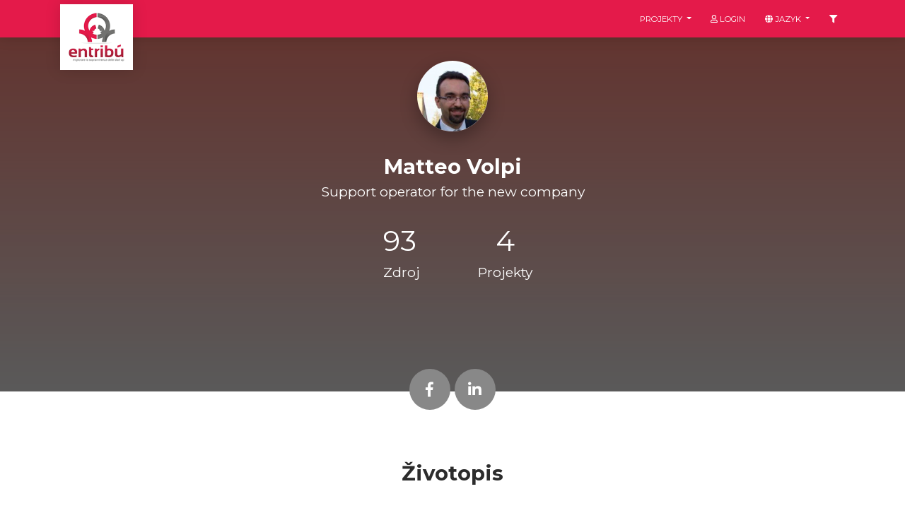

--- FILE ---
content_type: text/html; charset=UTF-8
request_url: https://www.entribu.eu/cs/profile/17?page=5
body_size: 4422
content:
<!DOCTYPE html>
<html lang="cs">
  <head>
    <meta charset="utf-8">
    <meta name="viewport" content="width=device-width, initial-scale=1">

    <link rel="shortcut icon" href="https://www.entribu.eu/img/favicon.png"/>

    <!-- CSRF Token -->
    <meta name="csrf-token" content="JR8KFgB5Z3PMdPe6XYhIxdkKPZi8HaxkO4hsFTjN">

    <title>Entribu</title>

    <!-- Styles -->
    <link href="https://www.entribu.eu/css/app.css?v=20190305" rel="stylesheet">
  </head>
  <body class="profile-page">

    
    <div class="main-wrapper">
      <div id="content">

        <!-- Navbar -->
        <nav class="navbar navbar-expand-lg bg-primary fixed-top">
          <div class="container">
            <div class="navbar-translate">
              <div class="d-flex align-items-start">
                                  <a class="navbar-brand" href="https://www.entribu.eu/cs">
                    <img src="/img/logo.png">
                  </a>
                              </div>
              <button class="navbar-toggler" type="button" data-toggle="collapse" data-target="#navigation" aria-controls="navigation-index" aria-expanded="false" aria-label="Toggle navigation">
                <span class="navbar-toggler-bar top-bar"></span>
                <span class="navbar-toggler-bar middle-bar"></span>
                <span class="navbar-toggler-bar bottom-bar"></span>
              </button>
            </div>
            <div class="collapse navbar-collapse" data-color="orange">
              <ul class="navbar-nav ml-auto">
                <li class="nav-item dropdown">
                  <a href="#" class="nav-link dropdown-toggle" id="navbarDropdownMenuLink" data-toggle="dropdown">
                    <p>Projekty</p>
                  </a>
                  <div class="dropdown-menu dropdown-menu-right" aria-labelledby="navbarDropdownMenuLink">
                                          <a class="dropdown-item" href="https://www.entribu.eu/cs">
                        Entribù
                      </a>
                                          <a class="dropdown-item" href="https://www.entribu.eu/cs/artistic">
                        Artistic
                      </a>
                                          <a class="dropdown-item" href="https://www.entribu.eu/cs/incubatore-certificato-d-impresa">
                        Incubatore Certificato d&#039;Impresa
                      </a>
                                          <a class="dropdown-item" href="https://www.entribu.eu/cs/imprenditore-si-diventa">
                        Imprenditore si diventa
                      </a>
                    
                  </div>
                </li>
                                  <li class="nav-item">
                    <a class="nav-link" href="/login/">
                      <i class="far fa-user"></i>
                      <p>Login</p>
                    </a>
                  </li>
                  <li class="nav-item dropdown">
                    <a href="#" class="nav-link dropdown-toggle" id="navbarDropdownMenuLink" data-toggle="dropdown">
                      <i class="fas fa-globe"></i>
                      <p>jazyk</p>
                    </a>
                    <div class="dropdown-menu dropdown-menu-right" aria-labelledby="navbarDropdownMenuLink">
                                              <a class="dropdown-item" rel="alternate" hreflang="de" href="https://www.entribu.eu/de/profile/17?page=5">
                          <i class='flag-icon flag-icon-de'></i>
                          Deutsch
                        </a>
                                              <a class="dropdown-item" rel="alternate" hreflang="en" href="https://www.entribu.eu/en/profile/17?page=5">
                          <i class='flag-icon flag-icon-gb'></i>
                          English
                        </a>
                                              <a class="dropdown-item" rel="alternate" hreflang="it" href="https://www.entribu.eu/it/profile/17?page=5">
                          <i class='flag-icon flag-icon-it'></i>
                          Italiano
                        </a>
                                              <a class="dropdown-item" rel="alternate" hreflang="hu" href="https://www.entribu.eu/hu/profile/17?page=5">
                          <i class='flag-icon flag-icon-hu'></i>
                          magyar
                        </a>
                                              <a class="dropdown-item" rel="alternate" hreflang="pl" href="https://www.entribu.eu/pl/profile/17?page=5">
                          <i class='flag-icon flag-icon-pl'></i>
                          polski
                        </a>
                                              <a class="dropdown-item" rel="alternate" hreflang="sk" href="https://www.entribu.eu/sk/profile/17?page=5">
                          <i class='flag-icon flag-icon-sk'></i>
                          slovenčina
                        </a>
                                              <a class="dropdown-item" rel="alternate" hreflang="sl" href="https://www.entribu.eu/sl/profile/17?page=5">
                          <i class='flag-icon flag-icon-sl'></i>
                          slovenščina
                        </a>
                                              <a class="dropdown-item" rel="alternate" hreflang="cs" href="https://www.entribu.eu/cs/profile/17?page=5">
                          <i class='flag-icon flag-icon-cz'></i>
                          čeština
                        </a>
                                          </div>
                  </li>
                                <li class="nav-item">
                  <a class="nav-link" href="#" id="sidebarCollapse">
                    <i class="fas fa-filter"></i>
                  </a>
                </li>
              </ul>
            </div>
          </div>
        </nav>

        <!-- End Navbar -->
        <div class="wrapper">
          
    <div class="page-header page-header-small header-filter" filter-color="orange">
        <!--<div class="page-header-image" data-parallax="true" style="background-image:url('https://dummyimage.com/1440x960/333/fff');"></div>-->
        <div class="page-header-image" data-parallax="true"></div>
        <div class="container">
                            <div class="photo-container">
                    <img src="/img/cache/avatar/storage/avatars/022020191655405c6d868c2f0d2.png">
                </div>
                        <h3 class="title m-0">Matteo Volpi</h3>
            <p>Support operator for the new company</p>
                        <div class="content">
                <div class="social-description">
                    <h2>93</h2>
                    <p>﻿ Zdroj</p>
                </div>
                <div class="social-description">
                    <h2>4</h2>
                    <p>﻿Projekty</p>
                </div>
            </div>
        </div>
    </div>
    <div class="section">
        <div class="container">
            <div class="button-container">
                
                
                                    <a href="https://www.facebook.com/matteo.vol" class="btn btn-default btn-round btn-lg btn-icon" rel="tooltip" target="_blank" title="﻿Sledujte na Facebook">
                        <i class="fab fa-facebook-f"></i>
                    </a>
                                                                    <a href="https://www.linkedin.com/in/matteo-volpi-abab3131/" class="btn btn-default btn-round btn-lg btn-icon" rel="tooltip" target="_blank" title="Sledujte na LinkeIn">
                        <i class="fab fa-linkedin-in"></i>
                    </a>
                            </div>
            <div>
                                    <h3 class="title">Životopis</h3>
                    <p>Mi occupo di amministrazione, informatica aziendale e CRM, seguendo in particolare gli aspetti amministrativi relativi alla gestione fornitori e alle gare d&rsquo;appalto, nonch&eacute; l&rsquo;implementazione del CRM aziendale (sistema informatizzato di Customer Relationship Management) e la manutenzione del sistema informatico.<br />
Durante il mio percorso professionale ho anche avuto modo di occuparmi di vari aspetti legati alla comunicazione, come ad esempio del sito internet aziendale e dell&rsquo;invio delle newsletter periodiche, come pure sono abituato al rapporto diretto con il pubblico.</p>
                            </div>
        </div>
    </div>

            <div class="section">
            <div class="container-fluid">
                <div class="row">
                                        <div class="col-12 col-md-4 col-lg-3 col-xl-2 text-center">
  <div class="entribu-card">
    <div class="card">
      <a href="https://www.entribu.eu/cs/artistic/resources/show/the-marketability-and-sustainability-of-ich-italy">
        <div class="card-header">
          <img src="/img/cache/icon/storage/resources/596/images/report.png" alt="The marketability and sustainability of ICH (Italy)">
        </div>
        <div class="card-body">
          <h5 class="card-title">The marketability and sustainability of ICH (Italy)</h5>
          <p class="card-text"></p>
        </div>
      </a>
      <div class="card-footer">
        <ul>
          <li>
            <i class="fas ﻿fas fa-file-alt"></i> ﻿dokument
          </li>
          <li>
            <i class="fas fa-user"></i> Matteo Volpi
          </li>
          <li>
            <i class="fas fa-calendar-alt"></i> 26/02/2019
          </li>
          <li>
            <i class="fas fa-language"></i> <i class='flag-icon flag-icon-gb'></i>
          </li>
        </ul>
      </div>
    </div>
  </div>
</div>                                        <div class="col-12 col-md-4 col-lg-3 col-xl-2 text-center">
  <div class="entribu-card">
    <div class="card">
      <a href="https://www.entribu.eu/cs/artistic/resources/show/the-marketability-and-sustainability-of-ich-austria">
        <div class="card-header">
          <img src="/img/cache/icon/storage/resources/595/images/report.png" alt="The marketability and sustainability of ICH (Austria)">
        </div>
        <div class="card-body">
          <h5 class="card-title">The marketability and sustainability of ICH (Austria)</h5>
          <p class="card-text">The interviews were carried out in March and April 2018. The interviews were carried out by differen...</p>
        </div>
      </a>
      <div class="card-footer">
        <ul>
          <li>
            <i class="fas fas fa-file-alt"></i> dokument
          </li>
          <li>
            <i class="fas fa-user"></i> Matteo Volpi
          </li>
          <li>
            <i class="fas fa-calendar-alt"></i> 26/02/2019
          </li>
          <li>
            <i class="fas fa-language"></i> <i class='flag-icon flag-icon-gb'></i>
          </li>
        </ul>
      </div>
    </div>
  </div>
</div>                                        <div class="col-12 col-md-4 col-lg-3 col-xl-2 text-center">
  <div class="entribu-card">
    <div class="card">
      <a href="https://www.entribu.eu/cs/artistic/resources/show/the-marketability-and-sustainability-of-ich-slovenia-1">
        <div class="card-header">
          <img src="/img/cache/icon/storage/resources/594/images/report.png" alt="The marketability and sustainability of ICH (Slovenia)">
        </div>
        <div class="card-body">
          <h5 class="card-title">The marketability and sustainability of ICH (Slovenia)</h5>
          <p class="card-text">The process of acquiring interviews with Local cultural operators and questionnaires with financial...</p>
        </div>
      </a>
      <div class="card-footer">
        <ul>
          <li>
            <i class="fas fas fa-file-alt"></i> dokument
          </li>
          <li>
            <i class="fas fa-user"></i> Matteo Volpi
          </li>
          <li>
            <i class="fas fa-calendar-alt"></i> 26/02/2019
          </li>
          <li>
            <i class="fas fa-language"></i> <i class='flag-icon flag-icon-gb'></i>
          </li>
        </ul>
      </div>
    </div>
  </div>
</div>                                        <div class="col-12 col-md-4 col-lg-3 col-xl-2 text-center">
  <div class="entribu-card">
    <div class="card">
      <a href="https://www.entribu.eu/cs/artistic/resources/show/the-marketability-and-sustainability-of-ich-hungary">
        <div class="card-header">
          <img src="/img/cache/icon/storage/resources/593/images/report.png" alt="The marketability and sustainability of ICH (Hungary)">
        </div>
        <div class="card-body">
          <h5 class="card-title">The marketability and sustainability of ICH (Hungary)</h5>
          <p class="card-text">Researching the marketability and sustainability of intangible cultural heritage we have met ten cul...</p>
        </div>
      </a>
      <div class="card-footer">
        <ul>
          <li>
            <i class="fas fas fa-file-alt"></i> dokument
          </li>
          <li>
            <i class="fas fa-user"></i> Matteo Volpi
          </li>
          <li>
            <i class="fas fa-calendar-alt"></i> 26/02/2019
          </li>
          <li>
            <i class="fas fa-language"></i> <i class='flag-icon flag-icon-gb'></i>
          </li>
        </ul>
      </div>
    </div>
  </div>
</div>                                        <div class="col-12 col-md-4 col-lg-3 col-xl-2 text-center">
  <div class="entribu-card">
    <div class="card">
      <a href="https://www.entribu.eu/cs/artistic/resources/show/the-marketability-and-sustainability-of-ich-slovenia">
        <div class="card-header">
          <img src="/img/cache/icon/storage/resources/592/images/report.png" alt="The marketability and sustainability of ICH (Slovenia)">
        </div>
        <div class="card-body">
          <h5 class="card-title">The marketability and sustainability of ICH (Slovenia)</h5>
          <p class="card-text"></p>
        </div>
      </a>
      <div class="card-footer">
        <ul>
          <li>
            <i class="fas fas fa-file-alt"></i> dokument
          </li>
          <li>
            <i class="fas fa-user"></i> Matteo Volpi
          </li>
          <li>
            <i class="fas fa-calendar-alt"></i> 26/02/2019
          </li>
          <li>
            <i class="fas fa-language"></i> <i class='flag-icon flag-icon-gb'></i>
          </li>
        </ul>
      </div>
    </div>
  </div>
</div>                                        <div class="col-12 col-md-4 col-lg-3 col-xl-2 text-center">
  <div class="entribu-card">
    <div class="card">
      <a href="https://www.entribu.eu/cs/artistic/resources/show/the-marketability-and-sustainability-of-ich-poland">
        <div class="card-header">
          <img src="/img/cache/icon/storage/resources/591/images/report.png" alt="The marketability and sustainability of ICH (Poland)">
        </div>
        <div class="card-body">
          <h5 class="card-title">The marketability and sustainability of ICH (Poland)</h5>
          <p class="card-text"></p>
        </div>
      </a>
      <div class="card-footer">
        <ul>
          <li>
            <i class="fas fas fa-file-alt"></i> dokument
          </li>
          <li>
            <i class="fas fa-user"></i> Matteo Volpi
          </li>
          <li>
            <i class="fas fa-calendar-alt"></i> 26/02/2019
          </li>
          <li>
            <i class="fas fa-language"></i> <i class='flag-icon flag-icon-gb'></i>
          </li>
        </ul>
      </div>
    </div>
  </div>
</div>                                        <div class="col-12 col-md-4 col-lg-3 col-xl-2 text-center">
  <div class="entribu-card">
    <div class="card">
      <a href="https://www.entribu.eu/cs/artistic/resources/show/the-marketability-and-sustainability-of-ich-germany">
        <div class="card-header">
          <img src="/img/cache/icon/storage/resources/589/images/report.png" alt="The marketability and sustainability of ICH (Germany)">
        </div>
        <div class="card-body">
          <h5 class="card-title">The marketability and sustainability of ICH (Germany)</h5>
          <p class="card-text">The region of East Elbia is a sparsely populated region with relatively few actors. For
this reason...</p>
        </div>
      </a>
      <div class="card-footer">
        <ul>
          <li>
            <i class="fas fas fa-file-alt"></i> dokument
          </li>
          <li>
            <i class="fas fa-user"></i> Matteo Volpi
          </li>
          <li>
            <i class="fas fa-calendar-alt"></i> 26/02/2019
          </li>
          <li>
            <i class="fas fa-language"></i> <i class='flag-icon flag-icon-gb'></i>
          </li>
        </ul>
      </div>
    </div>
  </div>
</div>                                        <div class="col-12 col-md-4 col-lg-3 col-xl-2 text-center">
  <div class="entribu-card">
    <div class="card">
      <a href="https://www.entribu.eu/cs/artistic/resources/show/the-marketability-and-sustainability-of-ich-czech-republic">
        <div class="card-header">
          <img src="/img/cache/icon/storage/resources/588/images/report.png" alt="The marketability and sustainability of ICH (Czech Republic)">
        </div>
        <div class="card-body">
          <h5 class="card-title">The marketability and sustainability of ICH (Czech Republic)</h5>
          <p class="card-text"></p>
        </div>
      </a>
      <div class="card-footer">
        <ul>
          <li>
            <i class="fas fas fa-file-alt"></i> dokument
          </li>
          <li>
            <i class="fas fa-user"></i> Matteo Volpi
          </li>
          <li>
            <i class="fas fa-calendar-alt"></i> 26/02/2019
          </li>
          <li>
            <i class="fas fa-language"></i> <i class='flag-icon flag-icon-gb'></i>
          </li>
        </ul>
      </div>
    </div>
  </div>
</div>                                        <div class="col-12 col-md-4 col-lg-3 col-xl-2 text-center">
  <div class="entribu-card">
    <div class="card">
      <a href="https://www.entribu.eu/cs/artistic/resources/show/the-marketability-and-sustainability-of-ich-slovakia">
        <div class="card-header">
          <img src="/img/cache/icon/storage/resources/587/images/report.png" alt="The marketability and sustainability of ICH (Slovakia)">
        </div>
        <div class="card-body">
          <h5 class="card-title">The marketability and sustainability of ICH (Slovakia)</h5>
          <p class="card-text">In the preparation period institutions identified as stakeholders in stakeholder analysis were conta...</p>
        </div>
      </a>
      <div class="card-footer">
        <ul>
          <li>
            <i class="fas fas fa-file-alt"></i> dokument
          </li>
          <li>
            <i class="fas fa-user"></i> Matteo Volpi
          </li>
          <li>
            <i class="fas fa-calendar-alt"></i> 26/02/2019
          </li>
          <li>
            <i class="fas fa-language"></i> <i class='flag-icon flag-icon-gb'></i>
          </li>
        </ul>
      </div>
    </div>
  </div>
</div>                                        <div class="col-12 col-md-4 col-lg-3 col-xl-2 text-center">
  <div class="entribu-card">
    <div class="card">
      <a href="https://www.entribu.eu/cs/artistic/resources/show/the-marketability-and-sustainability-of-ich-guide-questionnaire">
        <div class="card-header">
          <img src="/img/cache/icon/storage/resources/585/images/questionnaire.png" alt="ARTISTIC D.T1.2.1 The marketability and sustainability of ICH (GUIDE QUESTIONNAIRE)">
        </div>
        <div class="card-body">
          <h5 class="card-title">ARTISTIC D.T1.2.1 The marketability and sustainability of ICH (GUIDE QUESTIONNAIRE)</h5>
          <p class="card-text">Questionnaire for Local Public and Private financial operators</p>
        </div>
      </a>
      <div class="card-footer">
        <ul>
          <li>
            <i class="fas fas fa-file-alt"></i> dokument
          </li>
          <li>
            <i class="fas fa-user"></i> Matteo Volpi
          </li>
          <li>
            <i class="fas fa-calendar-alt"></i> 26/02/2019
          </li>
          <li>
            <i class="fas fa-language"></i> <i class='flag-icon flag-icon-gb'></i>
          </li>
        </ul>
      </div>
    </div>
  </div>
</div>                                        <div class="col-12 col-md-4 col-lg-3 col-xl-2 text-center">
  <div class="entribu-card">
    <div class="card">
      <a href="https://www.entribu.eu/cs/artistic/resources/show/the-marketability-and-sustainability-of-ich-guide-interviews">
        <div class="card-header">
          <img src="/img/cache/icon/storage/resources/584/images/interview.png" alt="The marketability and sustainability of ICH (GUIDE INTERVIEWS)">
        </div>
        <div class="card-body">
          <h5 class="card-title">The marketability and sustainability of ICH (GUIDE INTERVIEWS)</h5>
          <p class="card-text">Guide for interviews to local cultural operators about Marketability and Sustainability of ICH</p>
        </div>
      </a>
      <div class="card-footer">
        <ul>
          <li>
            <i class="fas fas fa-file-alt"></i> dokument
          </li>
          <li>
            <i class="fas fa-user"></i> Matteo Volpi
          </li>
          <li>
            <i class="fas fa-calendar-alt"></i> 26/02/2019
          </li>
          <li>
            <i class="fas fa-language"></i> <i class='flag-icon flag-icon-gb'></i>
          </li>
        </ul>
      </div>
    </div>
  </div>
</div>                                        <div class="col-12 col-md-4 col-lg-3 col-xl-2 text-center">
  <div class="entribu-card">
    <div class="card">
      <a href="https://www.entribu.eu/cs/artistic/resources/show/the-marketability-and-sustainability-of-ich-guide">
        <div class="card-header">
          <img src="/img/cache/icon/storage/resources/583/images/report.png" alt="The marketability and sustainability of ICH (GUIDE)">
        </div>
        <div class="card-body">
          <h5 class="card-title">The marketability and sustainability of ICH (GUIDE)</h5>
          <p class="card-text">LOCAL REPORT CONCERNING THE MARKETABILITY AND SUSTAINABILITY OF ICH</p>
        </div>
      </a>
      <div class="card-footer">
        <ul>
          <li>
            <i class="fas fas fa-file-alt"></i> dokument
          </li>
          <li>
            <i class="fas fa-user"></i> Matteo Volpi
          </li>
          <li>
            <i class="fas fa-calendar-alt"></i> 26/02/2019
          </li>
          <li>
            <i class="fas fa-language"></i> <i class='flag-icon flag-icon-gb'></i>
          </li>
        </ul>
      </div>
    </div>
  </div>
</div>                                        <div class="col-12 col-md-4 col-lg-3 col-xl-2 text-center">
  <div class="entribu-card">
    <div class="card">
      <a href="https://www.entribu.eu/cs/artistic/resources/show/annex-1-crowdfunding-as-financing-model-for-ich">
        <div class="card-header">
          <img src="/img/cache/icon/storage/resources/582/images/crowdfunding.png" alt="Annex 1: Crowdfunding as financing model for ICH">
        </div>
        <div class="card-body">
          <h5 class="card-title">Annex 1: Crowdfunding as financing model for ICH</h5>
          <p class="card-text">In the last 5 years crowdfunding has established itself as a serious new form of alternative finance...</p>
        </div>
      </a>
      <div class="card-footer">
        <ul>
          <li>
            <i class="fas fas fa-file-alt"></i> dokument
          </li>
          <li>
            <i class="fas fa-user"></i> Matteo Volpi
          </li>
          <li>
            <i class="fas fa-calendar-alt"></i> 26/02/2019
          </li>
          <li>
            <i class="fas fa-language"></i> <i class='flag-icon flag-icon-gb'></i>
          </li>
        </ul>
      </div>
    </div>
  </div>
</div>                                        <div class="col-12 col-md-4 col-lg-3 col-xl-2 text-center">
  <div class="entribu-card">
    <div class="card">
      <a href="https://www.entribu.eu/cs/artistic/resources/show/annex-2-ich-financing-actions-benchmarking">
        <div class="card-header">
          <img src="/img/cache/icon/storage/resources/581/images/benchmarking.jpg" alt="Annex 2: ICH financing actions benchmarking">
        </div>
        <div class="card-body">
          <h5 class="card-title">Annex 2: ICH financing actions benchmarking</h5>
          <p class="card-text">The following Best practice examples for the elaboration of a strategy for the valorisation and the...</p>
        </div>
      </a>
      <div class="card-footer">
        <ul>
          <li>
            <i class="fas fas fa-file-alt"></i> dokument
          </li>
          <li>
            <i class="fas fa-user"></i> Matteo Volpi
          </li>
          <li>
            <i class="fas fa-calendar-alt"></i> 26/02/2019
          </li>
          <li>
            <i class="fas fa-language"></i> <i class='flag-icon flag-icon-gb'></i>
          </li>
        </ul>
      </div>
    </div>
  </div>
</div>                                        <div class="col-12 col-md-4 col-lg-3 col-xl-2 text-center">
  <div class="entribu-card">
    <div class="card">
      <a href="https://www.entribu.eu/cs/artistic/resources/show/valorization-strategy">
        <div class="card-header">
          <img src="/img/cache/icon/storage/resources/580/images/strategy.png" alt="ARTISTIC D.T1.4.2 Valorization strategy">
        </div>
        <div class="card-body">
          <h5 class="card-title">ARTISTIC D.T1.4.2 Valorization strategy</h5>
          <p class="card-text">The starting position for developing a valorization strategy ICH with a focus on sustainable financi...</p>
        </div>
      </a>
      <div class="card-footer">
        <ul>
          <li>
            <i class="fas fas fa-file-alt"></i> dokument
          </li>
          <li>
            <i class="fas fa-user"></i> Matteo Volpi
          </li>
          <li>
            <i class="fas fa-calendar-alt"></i> 26/02/2019
          </li>
          <li>
            <i class="fas fa-language"></i> <i class='flag-icon flag-icon-gb'></i>
          </li>
        </ul>
      </div>
    </div>
  </div>
</div>                                    </div>
                <ul class="pagination" role="navigation">
        
                    <li class="page-item">
                <a class="page-link" href="https://www.entribu.eu/cs/profile/17?page=4" rel="prev" aria-label="﻿&laquo; Předchozí">&lsaquo;</a>
            </li>
        
        
                    
            
            
                                                                        <li class="page-item"><a class="page-link" href="https://www.entribu.eu/cs/profile/17?page=1">1</a></li>
                                                                                <li class="page-item"><a class="page-link" href="https://www.entribu.eu/cs/profile/17?page=2">2</a></li>
                                                                                <li class="page-item"><a class="page-link" href="https://www.entribu.eu/cs/profile/17?page=3">3</a></li>
                                                                                <li class="page-item"><a class="page-link" href="https://www.entribu.eu/cs/profile/17?page=4">4</a></li>
                                                                                <li class="page-item active" aria-current="page"><span class="page-link">5</span></li>
                                                                                <li class="page-item"><a class="page-link" href="https://www.entribu.eu/cs/profile/17?page=6">6</a></li>
                                                        
        
                    <li class="page-item">
                <a class="page-link" href="https://www.entribu.eu/cs/profile/17?page=6" rel="next" aria-label="Další &raquo;">&rsaquo;</a>
            </li>
            </ul>

            </div>
        </div>
              <footer class="footer footer-default">
            <div class="container">
              <div class="row">
                <div class="col-md-10">
                  <a href="http://www.t2i.it/" target="_blank">t2i</a> – trasferimento tecnologico e innovazione - Codice Fiscale / Partiva IVA 04636360267<br>
                  Sede legale e operativa: Piazza delle Istituzioni 34/a, 31100 - Treviso - Sede operativa: Corso Porta Nuova 96, 37122 - Verona<br>
                  Incubatore certificato d'impresa: Viale Porta Adige 45, 45100 - Rovigo - E-mail: entribu@t2i.it
                </div>
                <div class="col-md-2">
                  <a href="https://www.entribu.eu/cs/privacy-policy">Privacy</a> | <a href="https://www.entribu.eu/cs/legal-disclaimer">Legal Disclaimer</a>
                </div>
              </div>
            </div>
          </footer>
        </div>
      </div>
      <nav id="sidebar">
        <a href="javascript:void(0)" class="nav-link close-panel">
          <i class="fas fa-arrow-right"></i>
        </a>
        <span>Vyberte jazyk, ve kterém chcete filtrovat</span>
        <form action="https://www.entribu.eu/cs/resources/setFilterLanguage" method="POST">
          <input type="hidden" name="_token" value="JR8KFgB5Z3PMdPe6XYhIxdkKPZi8HaxkO4hsFTjN">                      <div class="form-check">
              <label class="form-check-label">
              <input class="form-check-input" type="checkbox" name="languages[]" value="1" >
                <span class="form-check-sign"></span>
                Afar <i class='flag-icon flag-icon-aa'></i>
              </label>
            </div>                
                      <div class="form-check">
              <label class="form-check-label">
              <input class="form-check-input" type="checkbox" name="languages[]" value="28" >
                <span class="form-check-sign"></span>
                Czech <i class='flag-icon flag-icon-cz'></i>
              </label>
            </div>                
                      <div class="form-check">
              <label class="form-check-label">
              <input class="form-check-input" type="checkbox" name="languages[]" value="33" >
                <span class="form-check-sign"></span>
                German <i class='flag-icon flag-icon-de'></i>
              </label>
            </div>                
                      <div class="form-check">
              <label class="form-check-label">
              <input class="form-check-input" type="checkbox" name="languages[]" value="38" >
                <span class="form-check-sign"></span>
                English <i class='flag-icon flag-icon-gb'></i>
              </label>
            </div>                
                      <div class="form-check">
              <label class="form-check-label">
              <input class="form-check-input" type="checkbox" name="languages[]" value="62" >
                <span class="form-check-sign"></span>
                Hungarian <i class='flag-icon flag-icon-hu'></i>
              </label>
            </div>                
                      <div class="form-check">
              <label class="form-check-label">
              <input class="form-check-input" type="checkbox" name="languages[]" value="71" >
                <span class="form-check-sign"></span>
                Italian <i class='flag-icon flag-icon-it'></i>
              </label>
            </div>                
                      <div class="form-check">
              <label class="form-check-label">
              <input class="form-check-input" type="checkbox" name="languages[]" value="125" >
                <span class="form-check-sign"></span>
                Polish <i class='flag-icon flag-icon-pl'></i>
              </label>
            </div>                
                      <div class="form-check">
              <label class="form-check-label">
              <input class="form-check-input" type="checkbox" name="languages[]" value="140" >
                <span class="form-check-sign"></span>
                Slovak <i class='flag-icon flag-icon-sk'></i>
              </label>
            </div>                
                      <div class="form-check">
              <label class="form-check-label">
              <input class="form-check-input" type="checkbox" name="languages[]" value="141" >
                <span class="form-check-sign"></span>
                Slovenian <i class='flag-icon flag-icon-si'></i>
              </label>
            </div>                
                    <button type="submit" class="btn btn-neutral">filtr</button>
        </form>            
      </nav>
    </div>
    <script> var CKEDITOR_BASEPATH = '/js/ckeditor/'; </script>
    <script src="/js/app.js?v=20190213"></script>
    <script src="https://www.entribu.eu/js/share.js"></script>
    <!-- Global site tag (gtag.js) - Google Analytics -->
    <script async src="https://www.googletagmanager.com/gtag/js?id=UA-133734002-1"></script>
    <script>
      window.dataLayer = window.dataLayer || [];
      function gtag(){dataLayer.push(arguments);}
      gtag('js', new Date());
      gtag('config', 'UA-133734002-1', { 'anonymize_ip': true });
    </script>
    
  </body>
</html>
